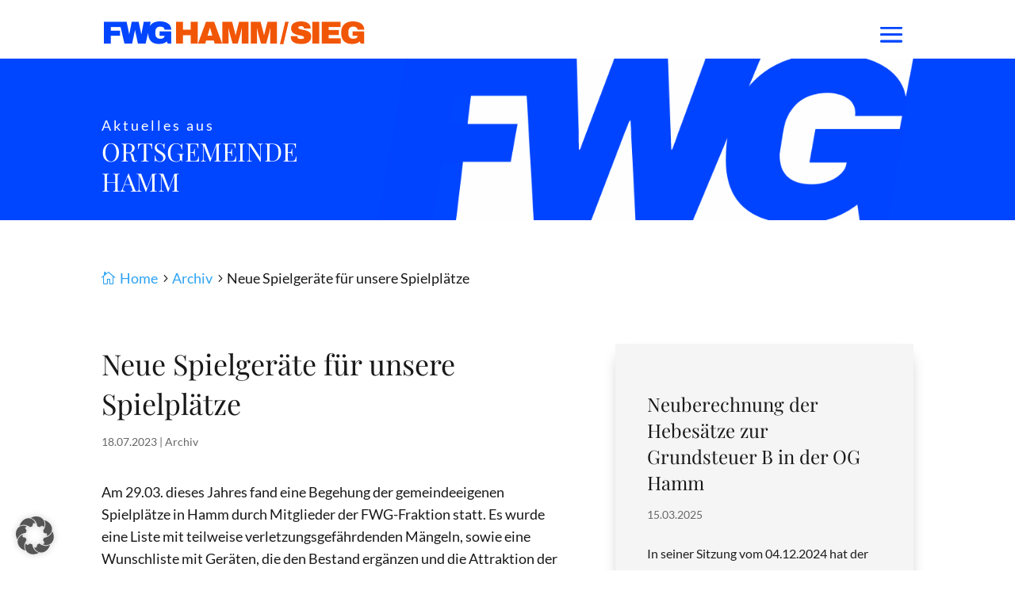

--- FILE ---
content_type: text/css
request_url: https://fwg-hamm-sieg.de/wp-content/et-cache/257258/et-core-unified-257258.min.css?ver=1765364826
body_size: 246
content:
@media (max-width:1300px) and (min-width:981px){.et_pb_menu .et_pb_menu__menu,.et_pb_fullwidth_menu .et_pb_menu__menu{display:none}.et_pb_menu .et_mobile_nav_menu,.et_pb_fullwidth_menu .et_mobile_nav_menu{display:flex;float:none;margin:10px 6px;align-items:center;text-align:left}.et_pb_menu .et_mobile_nav_menu li{list-style-type:none!important}.et_pb_menu_0_tb_header .et_pb_menu_inner_container>.et_pb_menu__logo-wrap{max-width:100%}.et_pb_menu .et_mobile_menu{top:100%;padding:5%}.mobile_menu_bar:before{font-size:44px}}.et_pb_blog_grid .et_pb_post{padding:0px}.dsm_breadcrumbs>li{margin-left:0px}.et_pb_row{max-width:1280px}#et_pb_button_0.mfp-content .mfp-close{color:#fff!important}.et-menu li li a{padding:6px 0}

--- FILE ---
content_type: text/css
request_url: https://fwg-hamm-sieg.de/wp-content/et-cache/257258/et-core-unified-tb-255971-tb-255972-deferred-257258.min.css?ver=1767516836
body_size: 541
content:
@font-face{font-family:"Platfair Display Regular";font-display:swap;src:url("https://fwg-hamm-sieg.de/wp-content/uploads/et-fonts/PlayfairDisplay-Regular.ttf") format("truetype")}@font-face{font-family:"Lato Regular";font-display:swap;src:url("https://fwg-hamm-sieg.de/wp-content/uploads/et-fonts/Lato-Regular.ttf") format("truetype")}@font-face{font-family:"Platfair Display Regular";font-display:swap;src:url("https://fwg-hamm-sieg.de/wp-content/uploads/et-fonts/PlayfairDisplay-Regular.ttf") format("truetype")}@font-face{font-family:"Lato Regular";font-display:swap;src:url("https://fwg-hamm-sieg.de/wp-content/uploads/et-fonts/Lato-Regular.ttf") format("truetype")}.et_pb_section_0_tb_footer.et_pb_section{padding-top:3%;padding-bottom:3%;background-color:#f5f5f5!important}.et_pb_row_0_tb_footer.et_pb_row{padding-bottom:4px!important;padding-bottom:4px}.et_pb_image_0_tb_footer,.et_pb_image_1_tb_footer{text-align:left;margin-left:0}.et_pb_text_0_tb_footer{line-height:1.5em;font-size:15px;line-height:1.5em;margin-top:24px!important}.et_pb_text_1_tb_footer,.et_pb_text_3_tb_footer{font-size:24px;letter-spacing:-1px}body.uiwebview .et_pb_text_1_tb_footer,body.iphone .et_pb_text_1_tb_footer,body.uiwebview .et_pb_text_2_tb_footer,body.iphone .et_pb_text_2_tb_footer,body.uiwebview .et_pb_text_3_tb_footer,body.iphone .et_pb_text_3_tb_footer,body.uiwebview .et_pb_text_4_tb_footer,body.iphone .et_pb_text_4_tb_footer,body.uiwebview .et_pb_text_5_tb_footer,body.iphone .et_pb_text_5_tb_footer{font-variant-ligatures:no-common-ligatures}.et_pb_text_2_tb_footer{line-height:1.5em;font-size:15px;line-height:1.5em;margin-top:30px!important}.et_pb_text_2_tb_footer.et_pb_text a,.et_pb_text_5_tb_footer.et_pb_text a{color:#1e1e1e!important}.et_pb_blurb_0_tb_footer.et_pb_blurb p,.et_pb_blurb_1_tb_footer.et_pb_blurb p{line-height:1.4em}.et_pb_blurb_0_tb_footer.et_pb_blurb,.et_pb_blurb_1_tb_footer.et_pb_blurb{font-size:16px;line-height:1.4em}.et_pb_blurb_0_tb_footer .et_pb_main_blurb_image .et_pb_image_wrap,.et_pb_blurb_1_tb_footer .et_pb_main_blurb_image .et_pb_image_wrap{width:45px}.et_pb_text_4_tb_footer,.et_pb_text_5_tb_footer{font-size:13px}@media only screen and (min-width:981px){.et_pb_image_1_tb_footer{max-width:100px}}@media only screen and (max-width:980px){.et_pb_section_0_tb_footer.et_pb_section{padding-top:6%;padding-bottom:6%}.et_pb_image_0_tb_footer{width:40%}.et_pb_image_0_tb_footer .et_pb_image_wrap img,.et_pb_image_1_tb_footer .et_pb_image_wrap img{width:auto}.et_pb_text_1_tb_footer,.et_pb_text_3_tb_footer{font-size:22px;letter-spacing:-1px;margin-top:0px!important;margin-bottom:6%!important}.et_pb_text_2_tb_footer{font-size:15px;margin-top:2%!important}.et_pb_row_1_tb_footer.et_pb_row{padding-top:0px!important;padding-bottom:0px!important;padding-top:0px!important;padding-bottom:0px!important}.et_pb_text_4_tb_footer{font-size:13px}.et_pb_image_1_tb_footer{max-width:100px}}@media only screen and (max-width:767px){.et_pb_section_0_tb_footer.et_pb_section{padding-top:8%;padding-bottom:8%}.et_pb_image_0_tb_footer{width:60%}.et_pb_image_0_tb_footer .et_pb_image_wrap img,.et_pb_image_1_tb_footer .et_pb_image_wrap img{width:auto}.et_pb_text_0_tb_footer,.et_pb_text_2_tb_footer{font-size:15px}.et_pb_text_1_tb_footer,.et_pb_text_3_tb_footer{font-size:22px;letter-spacing:-1px}.et_pb_row_1_tb_footer.et_pb_row{padding-top:2%!important;padding-top:2%!important}.et_pb_text_4_tb_footer{font-size:13px;margin-top:4%!important}}@font-face{font-family:"Platfair Display Regular";font-display:swap;src:url("https://fwg-hamm-sieg.de/wp-content/uploads/et-fonts/PlayfairDisplay-Regular.ttf") format("truetype")}@font-face{font-family:"Lato Regular";font-display:swap;src:url("https://fwg-hamm-sieg.de/wp-content/uploads/et-fonts/Lato-Regular.ttf") format("truetype")}